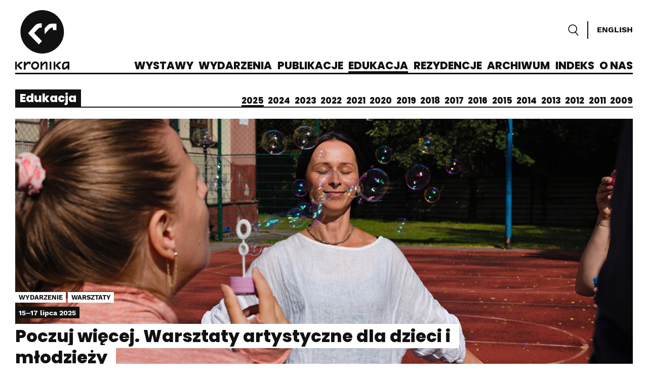

--- FILE ---
content_type: text/html; charset=utf-8
request_url: https://kronika.org.pl/edukacja/
body_size: 4342
content:
<!doctype html>
<html lang="pl" class="no-js">
<head>
  <meta charset="UTF-8">
  <meta name="viewport" content="width=device-width, user-scalable=no, initial-scale=1.0, maximum-scale=1.0, minimum-scale=1.0">
  <meta http-equiv="X-UA-Compatible" content="ie=edge">
  <meta http-equiv="content-language" content="pl">
  <title>Edukacja | CSW Kronika</title>
  <link rel="alternate" hreflang="pl" href="https://kronika.org.pl/edukacja/">
  <link rel="alternate" hreflang="en" href="https://kronika.org.pl/en/education/">
  <link rel="stylesheet" href="/css/_k.css?v=230614">  <link rel="apple-touch-icon" sizes="180x180" href="/apple-touch-icon.png">
  <link rel="icon" type="image/png" sizes="32x32" href="/favicon-32x32.png">
  <link rel="icon" type="image/png" sizes="16x16" href="/favicon-16x16.png">
  <link rel="manifest" href="/site.webmanifest">
  <link rel="mask-icon" href="/safari-pinned-tab.svg" color="#111111">
  <meta name="msapplication-TileColor" content="#da532c">
  <meta name="theme-color" content="#ffffff">
</head>
<body>
<header id="h">
    <a href="/" id="logo" aria-label="CSW Kronika">
      <svg id="kronika_logo" xmlns="http://www.w3.org/2000/svg" viewBox="0 0 272 300" fill="#111"><g id="sygnet"><path id="kolo" d="M135.735,0C75.594,0,26.542,49.051,26.542,109.192c0,60.142,49.052,109.193,109.193,109.193 c60.141,0,109.191-49.051,109.191-109.193C244.927,49.051,195.876,0,135.735,0z"/><g id="kr"><path fill="#FFFFFF" d="M116.305,92.34c3.421-2.957,6.988-3.766,11.707-4.058c2.766,0,2.342,0.085,5.105,0.085l0.613-21.548 c-4.394-0.293-15.116,0.122-19.919,1.765c-9.729,3.246-14.527,8.053-20.91,16.158l-28.213,31.837l53.858,56.087l16.197-16.72 L95.216,115.38L116.305,92.34z"/><path fill="#FFFFFF" d="M159.92,79.476l-12.209,12.836l0.227,29.178c9.615-10.03,20.841-27.09,34.67-33.016l0.342-0.107 c2.389-0.795,4.033-0.694,6.314-0.512l-0.025,12.861l17.679-0.412l0.395-32.17l-22.955,0.167 C171.935,68.963,169.273,69.536,159.92,79.476z"/></g></g><g id="logotyp"><path d="M102.227,258.335c-7.075-0.186-12.946,2.627-17.123,8.337c-3.583,5.257-6.066,10.409-5.14,16.91 c1.019,4.665,3.218,7.975,6.766,11.063c6.918,5.604,11.441,6.409,19.569,3.776c4.743-1.721,7.767-4.678,10.556-8.806 c3.402-5.169,4.047-12.076,2.558-18.04C116.989,263.563,110.498,258.986,102.227,258.335z M104.998,289.488 c-3.067,1.744-4.639,2.217-8.486,1.172c-4.813-2.158-7.228-4.808-7.89-10.105c0.125-8.016,5.58-14.568,14.031-13.242 c4.213,1.21,7.995,3.527,8.85,7.911C112.339,281.263,109.812,285.952,104.998,289.488z"/><path d="M23.245,274.646c2.752-3.516,4.052-5.242,8.38-6.588c1.295-0.334,2.575-0.583,3.881-0.832v-8.103 c-2.72,0.043-5.394,0.385-7.997,1.215c-3.821,1.478-6.508,3.622-9.253,6.632c-3.455,3.79-6.323,8.42-10.236,11.75v-19.423H0v40.055 h8.02v-20.182L28.918,300l6.615-6.399l-15.23-15.392L23.245,274.646z"/><path d="M156.152,259.298c-5.702,0-10.034,0.565-12.466,2.952l-8.22,8.069v-11.021h-8.376v40.055l8.4-0.034l-0.024-17.668 l9.194-9.861c2.725-2.398,5.332-3.77,9.18-4.393v31.956l8.326-0.034l0.049-34.971C161.596,261.961,158.549,259.801,156.152,259.298 z"/><path d="M66.552,259.38c-3.489,0.409-5.414,1.353-8.081,3.625l-0.576,0.555c-1.996,1.929-3.83,3.956-5.645,6.069v-10.331h-8.807 v40.055h8.807v-17.706l6.86-7.275c2.666-2.775,6.091-6.313,10.042-6.975v5.531l8.062-0.136l-0.004-13.494 C73.662,259.406,70.098,259.085,66.552,259.38z"/><path d="M252.556,259.401c-3.219,0.444-6.062,1.144-8.956,2.644c-5.521,3.248-8.466,9.209-8.466,15.588l-0.058,14.713 c0.902,4.033,4.054,6.448,7.879,7.007c0.717,0.104,2.723,0.05,3.468,0c3.37-0.226,6.915-2.435,9.608-4.257l7.324-6.123v10.38H272 v-40.055L252.556,259.401z M263.355,274.498c-1.934,3.02-2.992,5.369-5.683,8.061c-1.582,2.818-8.228,6.826-10.315,7.984 l-3.608-0.01c0-3.805,0-7.609,0-11.408c0-3.624,2.032-7.996,5.331-9.83c1.727-0.861,3.572-1.293,5.479-1.557l8.796-0.297V274.498z"/><rect x="173.112" y="259.298" width="8.196" height="40.055"/><path d="M216.713,274.635c2.752-3.516,4.051-5.242,8.379-6.588c1.295-0.334,2.576-0.583,3.882-0.832v-8.102 c-2.722,0.043-5.396,0.384-7.996,1.215c-3.822,1.477-6.509,3.621-9.255,6.631c-3.453,3.79-6.321,8.42-10.236,11.75v-19.424h-8.02 v40.057h8.02v-20.183l20.898,20.83L229,293.59l-15.23-15.393L216.713,274.635z"/></g></svg>
    </a>
    <nav>
      <ul>
        <li><a href="/wystawy/">Wystawy</a></li>
        <li><a href="/wydarzenia/">Wydarzenia</a></li>
        <li><a href="/publikacje/">Publikacje</a></li>
        <li><a href="/edukacja/">Edukacja</a></li>
        <li><a href="/rezydencje">Rezydencje</a></li>
        <li><a href="/archiwum/">Archiwum</a></li>
        <li><a href="/indeks-osob/">Indeks</a></li>
        <li><a href="/o-kronice">O nas</a></li>
      </ul>
    </nav>
    <div id="subnav">
      <form id="srch" method="get" action="/szukaj/">
        <input type="text" name="q" placeholder="szukaj" maxlength="120">
        <svg id="srch_icon" xmlns="http://www.w3.org/2000/svg" viewBox="0 0 20 22" title="Szukaj">
          <circle fill="#ffffff" stroke="#000000" cx="8.754" cy="8.781" r="7.653"/>
          <line stroke="#000000" stroke-linecap="round" x1="13.649" y1="14.665" x2="18.899" y2="20.871"/>
        </svg>
      </form>
      <span class="divider"></span>
      <a href="/en/education/" id="lang_switch" aria-label="Switch language">English</a>
    </div>
    <div id="burger"><div class="a"></div><div class="b"></div><div class="c"></div></div>
</header>
<main id="m">
  <section>
  <header>
    <h2>Edukacja</h2>
    <nav>
      <ul>
              <li><a href="/edukacja/" class="current">2025</a></li>
              <li><a href="/edukacja/2024/">2024</a></li>
              <li><a href="/edukacja/2023/">2023</a></li>
              <li><a href="/edukacja/2022/">2022</a></li>
              <li><a href="/edukacja/2021/">2021</a></li>
              <li><a href="/edukacja/2020/">2020</a></li>
              <li><a href="/edukacja/2019/">2019</a></li>
              <li><a href="/edukacja/2018/">2018</a></li>
              <li><a href="/edukacja/2017/">2017</a></li>
              <li><a href="/edukacja/2016/">2016</a></li>
              <li><a href="/edukacja/2015/">2015</a></li>
              <li><a href="/edukacja/2014/">2014</a></li>
              <li><a href="/edukacja/2013/">2013</a></li>
              <li><a href="/edukacja/2012/">2012</a></li>
              <li><a href="/edukacja/2011/">2011</a></li>
              <li><a href="/edukacja/2009/">2009</a></li>
            </ul>
    </nav>
  </header>
      <div class="entry short">
      <a href="/wydarzenia/poczuj-wiecej-warsztaty-artystyczne-dla-dzieci-i-mlodziezy">
        <div class="h">
          <div class="ic">
            <img src="/f/_e/cl/e8d4bdafb32c1e3635c74ff9ff857b3c.jpg" alt="">
          </div>
          <div class="hi">
            <h3 class="t"><span>Poczuj więcej. Warsztaty artystyczne dla dzieci i młodzieży</span></h3>
            <div><span>15‒17 lipca 2025</span></div><div class="subcats"><span>Wydarzenie</span> <span>Warsztaty</span> </div>          </div>
        </div>
      </a>
      <div class="intro">
        <p>Wakacyjne warsztaty prowadzone przez artystę Dominika Gocyłę i edukatorkę Dominikę Malską skierowane do dzieci i młodzieży w wieku 8-13 lat.&nbsp;</p>      </div>
    </div>
      <div class="entry short">
      <a href="/wydarzenia/kolko-postbaletowe-warsztaty-z-wojciechem-rybickim">
        <div class="h">
          <div class="ic">
            <img src="/f/_e/cl/a831d1ead9da77745d3790be92fe2204.jpg" alt="">
          </div>
          <div class="hi">
            <h3 class="t"><span>Kółko postbaletowe | warsztaty z Wojciechem Rybickim</span></h3>
            <div><span>31 maja 2025</span></div><div class="subcats"><span>Wydarzenie</span> <span>Warsztaty</span> </div>          </div>
        </div>
      </a>
      <div class="intro">
        Zapraszamy na kolektywną intelektualną przygodę. Bądźmy dziwni, chodząc na roztańczone kółko po godzinach.      </div>
    </div>
      <div class="entry short">
      <a href="/wydarzenia/z-kogo-sklada-sie-halda-terenowe-warsztaty-poznawania-cialem">
        <div class="h">
          <div class="ic">
            <img src="/f/_e/cl/aeed797ed0e55ba79046192d7efdba1b.jpg" alt="">
          </div>
          <div class="hi">
            <h3 class="t"><span>Z kogo składa się hałda? | Terenowe warsztaty poznawania ciałem</span></h3>
            <div><span>28 maja 2025</span></div><div class="subcats"><span>Wydarzenie</span> <span>Warsztaty</span> </div>          </div>
        </div>
      </a>
      <div class="intro">
        <p>Kontynuujemy cykl wydarzeń terenowych na terenie "Żabich Dołów". Warsztaty poprowadzi Mateusz Chaberski z Katedry Performatyki Uniwersytetu Jagiellońskiego w Krakowie.&nbsp;</p>      </div>
    </div>
      <div class="entry short">
      <a href="/wydarzenia/warsztaty-choreoterapeutyczne-dla-osob-50-dzialania-terenowe">
        <div class="h">
          <div class="ic">
            <img src="/f/_e/cl/f0e70f9a377856886358059e649debb0.jpg" alt="">
          </div>
          <div class="hi">
            <h3 class="t"><span>Warsztaty choreoterapeutyczne dla osób 50+ | działania terenowe</span></h3>
            <div><span>15 kwietnia 2025</span></div><div class="subcats"><span>Wydarzenie</span> <span>Warsztaty</span> </div>          </div>
        </div>
      </a>
      <div class="intro">
        <p>Warsztaty choreoterapeutyczne z elementami muzykoterapii przeznaczone dla osób powyżej 50. roku życia tym razem w pięknym otoczeniu bytomskich Żabich Dołów.&nbsp;</p>      </div>
    </div>
      <div class="entry short">
      <a href="/wydarzenia/czwarta-przyroda-zycie-na-marginesie-warsztaty-terenowe-na-zabich-dolach">
        <div class="h">
          <div class="ic">
            <img src="/f/_e/cl/f23b33577e3bd4aeb0e1f9cc208c0188.jpg" alt="">
          </div>
          <div class="hi">
            <h3 class="t"><span>Czwarta przyroda – życie na marginesie | warsztaty terenowe na Żabich Dołach</span></h3>
            <div><span>10 kwietnia 2025</span></div><div class="subcats"><span>Wydarzenie</span> <span>Warsztaty</span> </div>          </div>
        </div>
      </a>
      <div class="intro">
        Podczas
warsztatów wyruszymy na przyrodniczą wyprawę po terenie Żabich Dołów, gdzie
natura pojawia się spontanicznie i potrafi doskonale przystosować się do
trudnych warunków.&nbsp;      </div>
    </div>
      <div class="entry short">
      <a href="/wydarzenia/oprowadzanie-autorskie-po-wystawie-zabie-doly">
        <div class="h">
          <div class="ic">
            <img src="/f/_e/cl/2d065ab29976329b127ae0dee53346fa.jpg" alt="">
          </div>
          <div class="hi">
            <h3 class="t"><span>Oprowadzanie autorskie po wystawie „Żabie Doły”</span></h3>
            <div><span>27 marca 2025</span></div><div class="subcats"><span>Wydarzenie</span> <span>Spotkanie</span> <span>Oprowadzanie</span> </div>          </div>
        </div>
      </a>
      <div class="intro">
        <p>Oprowadzanie po wystawie poprowadzą osoby autorskie z Pracowni Działań Interdyscyplinarnych Akademii Sztuk Pięknych w Katowicach.</p>      </div>
    </div>
      <div class="entry short">
      <a href="/wydarzenia/ferie-w-kronice-2025">
        <div class="h">
          <div class="ic">
            <img src="/f/_e/cl/ee4c7c1ced3d769cc4b6a8dde9d6fe14.jpg" alt="">
          </div>
          <div class="hi">
            <h3 class="t"><span>Ferie w Kronice</span></h3>
            <div><span>25‒27 lutego 2025</span></div><div class="subcats"><span>Wydarzenie</span> <span>Warsztaty</span> </div>          </div>
        </div>
      </a>
      <div class="intro">
        <p>W
czasie ferii szkolnych zapraszamy na warsztaty artystyczne dla dzieci od 8 do 13 roku życia.&nbsp;</p>      </div>
    </div>
  </section>

<div class="nsection"><i></i><a href="/edukacja/2024/"><span>2024</span></a></div></main>
<footer id="f">
  <address><strong>CSW Kronika</strong><br>Rynek 26<br>Bytom</address>
  <div class="ul">
    <ul>
      <li><a href="/o-kronice#kontakt">Kontakt</a></li>
      <li><a href="/newsletter/">Newsletter</a></li>
              <li><a href="/f/Portfolio_CSW_Kronika_Online.pdf">Portfolio</a></li>
        <li><a href="/polityka-prywatnosci">Polityka prywatności</a></li>
        <li><a href="/deklaracja-dostepnosci">Deklaracja dostępności</a></li>
<!--        <li><a href="/regulamin-covid">Regulamin COVID-19</a></li> -->
          </ul>
  </div>
  <div id="social">
    <a href="https://www.facebook.com/cswkronika"><img src="/css/i/soc-facebook.svg" alt="Facebook" title="Facebook"></a>
    <a href="https://www.instagram.com/cswkronika/"><img src="/css/i/soc-instagram.svg" alt="Instagram" title="Instagram"></a>
    <a href="https://www.youtube.com/channel/UCY_N1IgW1KUhTuoV_9_hAyA"><img src="/css/i/soc-youtube.svg" alt="YouTube" title="YouTube"></a>
  </div>
  <div id="mib">
    <a title="Made in Bytom" href="https://madeinbytom.pl/" target="_blank" rel="nofollow"><img src="/css/i/logo_madeinbytom.png" alt="Made in Bytom"></a>
  </div>
  <div id="bbip">
    <div id="becek">
      <a title="BCK" href="https://becek.pl/" target="_blank" rel="nofollow"><img src="/css/i/logo_becek.png" alt="BeCeK logo"></a>
      <div>CSW Kronika działa<br>w&nbsp;strukturach organizacyjnych<br>Bytomskiego Centrum Kultury</div>
    </div>
    <div id="bip">
      <a title="BIP" href="https://becek.bip.gov.pl/" target="_blank" rel="nofollow"><img src="/css/i/bip.svg" alt="BIP logo"></a>
      <div>Biuletyn<br>Informacji<br>Publicznej</div>
    </div>
  </div>
</footer>
<script src="/js/_k.js?v=1"></script></body>
</html>


--- FILE ---
content_type: application/javascript
request_url: https://kronika.org.pl/js/_k.js?v=1
body_size: 1690
content:
'use strict';

document.documentElement.classList.add("js");
document.documentElement.classList.remove("no-js");

document.getElementById('burger').onclick = () => {
  document.body.classList.toggle('menu_open');
}

const currentMenuItem = (() => {
  const curPath = window.location.pathname;
  const items = document.querySelectorAll('body>header nav a');
  let href;
  for(let i=0; i<items.length; i++) {
    href = items[i].getAttribute('href');
    if(curPath === href || (curPath.indexOf(href)===0 && href.slice(-1) === '/')) {
      items[i].classList.add('current');
      break;
    }
  }
})();

const sticky_header = (() => {
  const header = document.querySelector('body>header');
  const observer = new window.IntersectionObserver(([entry]) => {
    if (entry.isIntersecting) {
      header.classList.remove('stick');
    }
    else {
      header.classList.add('stick');
    }
  }, {root: null, threshold: 0});
  observer.observe(document.getElementById('kolo'));
})();

const quickSearch = (() => {
  const form = document.querySelector('form#srch'),
    input = form.querySelector('input'),
    icon = form.querySelector('svg');
  input.onfocus = () => form.classList.add('open');
  input.onblur = () => form.classList.remove('open');
  icon.onclick = () => {
      if(form.classList.contains('blur')) {
        input.blur();
        form.classList.remove('blur');
      }
      else if(!form.classList.contains('open')) {
        input.focus();
      }
  }
  icon.onmousedown = e => {
    if(form.classList.contains('open')) {
      if(input.value.trim().length) {
        e.preventDefault();
        e.stopPropagation();
        form.submit();
      } else {
        form.classList.add('blur');
      }
    }
  }
})();

const sticky_section_headers = (() => {
  const headers = document.querySelectorAll('#m section>header');
  if(headers) {
    const observer = new IntersectionObserver(
      ([e]) => {
        // console.log(e.target.getBoundingClientRect().top);
        e.target.classList.toggle("pinned", e.intersectionRatio < 1)
      }, { rootMargin: '-33px 0px 0px 0px', threshold: [1] }
    );
    headers.forEach(h => observer.observe(h));
  }
})();

// focus hilite on keyboard tab only
document.addEventListener('keydown', e => {
  if(e.key === 'Tab') {
    document.body.classList.add('show_focus');
  }
});
document.addEventListener('click', () => {
  document.body.classList.remove('show_focus');
});

const navs = (() => {

  const navs = document.querySelectorAll('header>nav');
  navs.forEach(nav => {
    const l = document.createElement('i');
    l.className = 'l';
    const r = document.createElement('i');
    r.className = 'r';
    l.onclick = r.onclick = arrowClicked;
    nav.appendChild(l);
    nav.appendChild(r);
    nav.querySelector('ul').onscroll = () => {
      determineOverflow(nav);
    }
  });

  function determineOverflow(nav) {
    if(nav.parentNode === 'h' && Math.max(document.documentElement.clientWidth || 0, window.innerWidth || 0) < 800) {
      nav.dataset.overflow = 'none';
      return;
    }
    const
      ul = nav.querySelector('ul'),
      l = (ul.scrollLeft > 0),
      r = Math.ceil(nav.getBoundingClientRect().right) < Math.floor(ul.lastElementChild.getBoundingClientRect().right);
    if (l && r) {
      nav.dataset.overflow = "both";
    } else if (l) {
      nav.dataset.overflow = "left";
    } else if (r) {
      nav.dataset.overflow = "right";
    } else {
      nav.dataset.overflow = "none";
    }
  }

  function updateNavs() {
    for(let i=0; i<navs.length; i++) {
      determineOverflow(navs[i]);
    }
  }

  function scrollNavTo(nav, li) {
    const r = Math.ceil(nav.getBoundingClientRect().right);
    const li_r = Math.ceil(li.getBoundingClientRect().right);
    if(li_r > r) {
      nav.querySelector('ul').scrollBy({
        left: li_r - r + 20,
        behavior: "smooth",
      })
    }
  }

  function arrowClicked(e) {
    const ul = this.parentNode.querySelector('ul'),
      w = this.getBoundingClientRect().width;

    if(e.target.classList.contains('r')) {
      const r = Math.ceil(ul.getBoundingClientRect().right);
      for(let i=0; i<ul.children.length; i++) {
        let li = ul.children[i],
          li_r = Math.ceil(li.getBoundingClientRect().right);
        if(li_r > r) {
          ul.scrollBy({
            left: li_r - r + w,
            behavior: "smooth",
          });
          break;
        }
      }
    }

    if(e.target.classList.contains('l')) {
      const l = Math.floor(ul.getBoundingClientRect().left);
      for(let i=ul.children.length-1; i>=0; i--) {
        let li = ul.children[i],
          li_l = Math.ceil(li.getBoundingClientRect().left);
        if(li_l < l) {
          ul.scrollBy({
            left: li_l - l - w,
            behavior: "smooth",
          });
          break;
        }
      }
    }

  }

  window.addEventListener('load', updateNavs);
  document.fonts.ready.then(() => updateNavs());

  let timeout;
  window.addEventListener('resize', e => {
    if (timeout) {
      window.cancelAnimationFrame(timeout);
    }
    timeout = window.requestAnimationFrame(() => {
      updateNavs();
    });
  }, false);

})();

const nl = (() => {
  const nl = document.getElementById('nl_subscribe');
  if(!nl) return;
  const btn = nl.querySelector('button');
  btn.addEventListener('click', () => {
    let d = {};
    ['e','n','i','www'].forEach(k => {
      d[k] = nl.querySelector('input[name="'+k+'"]').value;
    });
    ['l','h'].forEach(k => {
      d[k] = nl.querySelector('input[name="'+k+'"]:checked').value;
    });
    if(d.e.indexOf('@') === -1) {
      nl.querySelector('input[name="e"]').select();
    } else {
      let xhr = new XMLHttpRequest();
      xhr.open("POST", /newsletter/);
      xhr.setRequestHeader("Content-Type", "application/json");
      xhr.send(JSON.stringify(d));
      nl.innerHTML = (window.location.pathname.indexOf('/en/') === 0) ?
        'You will receive an e-mail with a link to activate your subscription. Thank you.' :
        'Na podany adres e-mail otrzymasz wiadomość z linkiem, pod którym aktywujesz swoją subskrybcję. Dziękujemy.';
    }
  });
})();